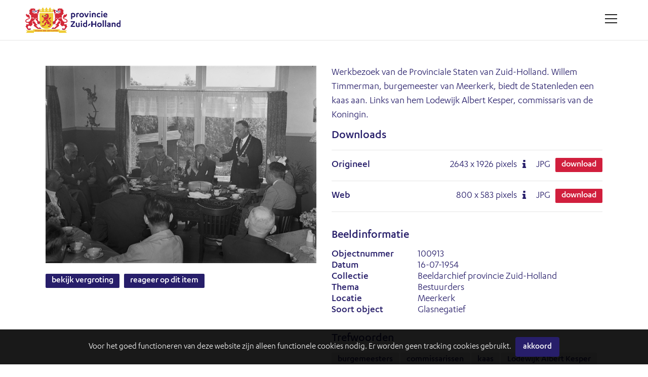

--- FILE ---
content_type: text/html; charset=utf-8
request_url: https://beeldarchief.zuid-holland.nl/search.pp?pictureid=3333&title=werkbezoek-van-de-provinciale-staten-van-zuid-holland-willem-timmerman-burgemeester-van-meerkerk-biedt-de-statenleden-een-kaas-aan-links-van-hem-lodewijk-albert-kesper-commissaris-van-de-koningin
body_size: 24271
content:
<!DOCTYPE html>
	<html lang="nl" xml:lang="nl">
	
	<head>
		
<meta charset="utf-8">
<meta name="Author" content="iMedia B.V. The Hague" />


<meta name="title" content="Werkbezoek van de Provinciale Staten van Zuid-Holland. Willem Timmerman, burgemeester van Meerkerk, biedt de Statenleden een kaas aan. Links van hem Lodewijk Albert Kesper, commissaris van de Koningin." />
<meta name="description" content="" />

<meta name="Keywords" content="foto, film, provincie Zuid-Holland, historische films, historische foto's, beeldbank" />
<meta name="viewport" content="initial-scale = 1.0,maximum-scale = 1.0" />
<meta http-equiv="X-UA-Compatible" content="IE=edge" />
<meta name="google-site-verification" content="MQZ4V4KLDwQrWETVVP_It-apCHoC7rfkteUn5-arto0" />


<meta property="og:title" content="Werkbezoek van de Provinciale Staten van Zuid-Holland. Willem Timmerman, burgemeester van Meerkerk, biedt de Statenleden een kaas aan. Links van hem Lodewijk Albert Kesper, commissaris van de Koningin."  />
<meta property="og:description" content=""  />
<meta property="og:image" content="https://beeldarchief.zuid-holland.nl/downloadpicturepreview.pp?pictureid=3333"  />
<meta property="og:url" content="https://beeldarchief.zuid-holland.nl/search.pp?pictureid=3333&title=werkbezoek-van-de-provinciale-staten-van-zuid-holland-willem-timmerman-burgemeester-van-meerkerk-biedt-de-statenleden-een-kaas-aan-links-van-hem-lodewijk-albert-kesper-commissaris-van-de-koningin" />
<meta property="og:site_name" content="Historische beeldbank provincie Zuid-Holland" />
<link rel="canonical" href="https://beeldarchief.zuid-holland.nl/search.pp?pictureid=3333&title=werkbezoek-van-de-provinciale-staten-van-zuid-holland-willem-timmerman-burgemeester-van-meerkerk-biedt-de-statenleden-een-kaas-aan-links-van-hem-lodewijk-albert-kesper-commissaris-van-de-koningin" />


		<style type="text/css">
@font-face {
    font-family: 'Karbon';
    src: url('../font/Karbon-Medium.woff2') format('woff2'),
        url('../font/Karbon-Medium.woff') format('woff');
    font-weight: 500;
    font-style: normal;
    font-display: swap;
}

@font-face {
    font-family: 'Karbon';
    src: url('../font/Karbon-Regular.woff2') format('woff2'),
        url('../font/Karbon-Regular.woff') format('woff');
    font-weight: normal;
    font-style: normal;
    font-display: swap;
}
</style>

<link rel="apple-touch-icon" sizes="180x180" href="/img/favicon/apple-touch-icon.png">
<link rel="icon" type="image/png" sizes="32x32" href="/img/favicon/favicon-32x32.png">
<link rel="icon" type="image/png" sizes="16x16" href="/img/favicon/favicon-16x16.png">
<link rel="manifest" href="/img/favicon/site.webmanifest">
<link rel="mask-icon" href="/img/favicon/safari-pinned-tab.svg" color="#5bbad5">
<link rel="shortcut icon" href="/img/favicon/favicon.ico">
<meta name="msapplication-TileColor" content="#F7F7F7">
<meta name="msapplication-config" content="/img/favicon/browserconfig.xml">
<meta name="theme-color" content="#ffffff">

<link type="text/css" href="/css/reset.min.css?v=3.0.9515.27617.0" rel="stylesheet" media="screen"/>
<link type="text/css" href="/css/default-imedia.min.css?v=3.0.9515.27617.0" rel="stylesheet" media="screen"/>
<link type="text/css" href="/css/default-picturepack.min.css?v=3.3.0.9515.27617.0" rel="stylesheet" media="screen"/>


<link type="text/css" href="/css/fontello/fontello.min.css?v=3.0.9515.27617.0" rel="stylesheet" media="screen"/>
<link type="text/css" href="/css/external/justifiedGallery.min.css?v=3.0.9515.27617.0" rel="stylesheet" media="screen"/>
<link type="text/css" href="/css/external/jquery.datetimepicker.min.css?v=3.0.9515.27617.0" rel="stylesheet" media="screen"/>
<link type="text/css" href="/css/external/slick-custom.min.css?v=3.0.9515.27617.0" rel="stylesheet" media="screen"/>





<link rel="stylesheet" href="https://unpkg.com/leaflet@1.3.4/dist/leaflet.css" integrity="sha512-puBpdR0798OZvTTbP4A8Ix/l+A4dHDD0DGqYW6RQ+9jxkRFclaxxQb/SJAWZfWAkuyeQUytO7+7N4QKrDh+drA==" crossorigin=""/>


<link type="text/css" href="/css/custom.min.css?v=3.3.0.9515.27617.0" rel="stylesheet" media="screen"/>





<style type="text/css">
	:root																														{ 
		--color-main: #271E6A;
		--color-mainopacity: #271E6AF2;
	}
</style>

<script type="text/javascript" src="/js/external/jquery-3.5.1.min.js?v=3.0.9515.27617.0"></script>
<script type="text/javascript" src="/js/external/jquery.autocomplete.min.js?v=3.0.9515.27617.0"></script>
<script type="text/javascript" src="/js/external/dropit-2.0.min.js?v=3.0.9515.27617.0"></script>
<script type="text/javascript" src="/js/external/jquery.waitforimages.min.js?v=3.0.9515.27617.0"></script>
<script type="text/javascript" src="/js/external/jquery.validate.min.js?v=3.0.9515.27617.0"></script>
<script type="text/javascript" src="/js/external/jquery.justifiedGallery.min.js?v=3.0.9515.27617.0"></script>
<script type="text/javascript" src="/js/external/moment.min.js?v=3.0.9515.27617.0"></script>
<script type="text/javascript" src="/js/external/jquery.datetimepicker.min.js?v=3.0.9515.27617.0"></script>
<script type="text/javascript" src="/js/external/slick-custom.min.js?v=3.0.9515.27617.0"></script>


<script src="https://unpkg.com/leaflet@1.3.4/dist/leaflet.js" integrity="sha512-nMMmRyTVoLYqjP9hrbed9S+FzjZHW5gY1TWCHA5ckwXZBadntCNs8kEqAWdrb9O7rxbCaA4lKTIWjDXZxflOcA==" crossorigin=""></script>


<script type="text/javascript" src="/js/iMedia/imedia.min.js?v=3.0.9515.27617.0"></script>
<script type="text/javascript" src="/js/iMedia/imedia.genericpopup.min.js?v=3.0.9515.27617.0"></script>


<script type="text/javascript" src="/js/accounts.min.js?v=3.0.9515.27617.0"></script>
<script type="text/javascript" src="/js/selection.min.js?v=3.0.9515.27617.0"></script>
<script type="text/javascript" src="/js/init-thumbnails.min.js?v=3.0.9515.27617.0"></script>
<script type="text/javascript" src="/js/init-form.min.js?v=3.0.9515.27617.0"></script>
<script type="text/javascript" src="/js/init-search.min.js?v=3.0.9515.27617.0"></script>
<script type="text/javascript" src="/js/init-specificpopup.min.js?v=3.0.9515.27617.0"></script>
<script type="text/javascript" src="/js/init.min.js?v=3.0.9515.27617.0"></script>
<script type="text/javascript" src="/js/init-custom.min.js?v=3.0.9515.27617.0"></script>












	<script type="text/javascript" src="/js/module/init-discussion.min.js?v=3.0.9515.27617.0"></script>














<script async src="https://www.googletagmanager.com/gtag/js?id=G-S2128EQWP8"></script>
<script>
	window.dataLayer = window.dataLayer || [];
	function gtag() { dataLayer.push(arguments); }
	gtag('js', new Date());
	gtag('config', 'G-S2128EQWP8');
</script>

<style type="text/css">
	
		
			.ctr-superbackground																		{ background-image: url('downloadpicturepreview.pp?pictureid=682&isbg=1'); }	
			@media only screen and (min-width:768px) {
				.ctr-superbackground																	{ background-image: url('downloadpicturepreview.pp?pictureid=682&isbg=1&scale=1'); }
			}
		
	
	
</style>


<title>
	
	
	
	Werkbezoek van de Provinciale Staten van Zuid-Holland. Willem Timmerman, burgemeester van Meerkerk, biedt de Statenleden een kaas aan. Links van hem Lodewijk Albert Kesper, commissaris van de Koningin.

	
	
</title>


		<script src="/js/external/openseadragon.js"></script>
		<script src="/js/external/init-openseadragon.js"></script>
		
	</head>

	<body >
		
		<div id="page-wrapper">
			
			<header>
	
	<span class="f-mobiledevice mobile"></span> 

	<span id="f-genericdata"
	data-backgroundid="682"
	data-selectionid="0"
	
	data-loggedinclient="0"
	data-useselectionlb="0"
	data-usebasket="0"
	data-usagefordownload="1"
></span>
	
	<section class="size5">
		<div class="content ctr-flexalways">
			
			<div class="ctr-logo flex">
				<a href="home.pp?flush=1" title="Naar de homepage" class="ctr-flexalways flexvcenter">
					<img src="img/logo/logo.svg" alt="Historische beeldbank provincie Zuid-Holland">
				</a>
			</div>

			<div class="flex flexauto"></div>

			<div class="flex links">
				

				
				
				
					
				
				

				
				

				
				
			</div>

			
			
				<div class="ctr-counters flex  ctr-flex">
				
					
					

					
					
				</div>
			
			<div>
				<a href="#" class="button menu f-togglegenericpopup" data-target="#ctr-mainmenu"><div><span></span><span></span><span></span><span style="display:none;">.</span></div></a>
			</div>
		</div>
	</section>
</header>

			<main>
				<div class="ctr-veilloading f-veilloading displaynone">
	<div class="content">
		<div class="loading centered ctr-flexalways flexmiddle"><div><div></div><div></div></div></div>
		<div class="text">Laden. Een ogenblik geduld.</div>
	</div>
</div>

				
				
				
					

					
						<div>
							

	<section id="panel-3333" class="ctr-preview " data-pictureid="3333">
		<div class="content">
			
			

			

			<div class="ctr-grid grid-twoitems grid-gap4">
				<div>
					<div class="group">

						<div class="image group">
							
							
								<div>									
									<img src="https://beeldarchief.zuid-holland.nl/downloadpicturepreview.pp?picture=6144516d456b66566d6b5849426a46492b30627162773d3d" alt="Werkbezoek van de Provinciale Staten van Zuid-Holland. Willem Timmerman, burgemeester van Meerkerk, biedt de Statenleden een kaas aan. Links van hem Lodewijk Albert Kesper, commissaris van de Koningin." title="Werkbezoek van de Provinciale Staten van Zuid-Holland. Willem Timmerman, burgemeester van Meerkerk, biedt de Statenleden een kaas aan. Links van hem Lodewijk Albert Kesper, commissaris van de Koningin." class="preview-image" />
								</div>
							
							

							
							

							
							

							
							

							
							
							
							
							
						</div>

						
						<div>
							<div>
								
								<a href="#" class="f-togglegenericpopup button size2 maincolor" data-pictureid="3333" data-target="#ctr-zoom" title="Bekijk hier een vergroting van dit item">Bekijk vergroting</a>
								
								
								<a href="#" title="Reageer op dit item" class="f-togglegenericpopup button size2 maincolor" data-pictureid="3333" data-target="#ctr-discussion">Reageer op dit item</a>
							</div>
							
						</div>

						
						
							
								
								
									
										
											
										
									
								
							
						
						
					</div>
				</div>

				<div class="pictureinfo">

					
					<div class="metadata">
						<div class="group">
							
							<h1 class="text-normal">Werkbezoek van de Provinciale Staten van Zuid-Holland. Willem Timmerman, burgemeester van Meerkerk, biedt de Statenleden een kaas aan. Links van hem Lodewijk Albert Kesper, commissaris van de Koningin.</h1>
							

							

							
							
							<section id="ctr-resolutions" class="textsmall">
								<div class="group">
									<h3>Downloads</h3>
									<form class="f-addtocart" name="products" method="post" data-message="Dit item is toegevoegd aan je winkelwagen" id="form-addtocart" data-id="3333">
										
										<input type="hidden" name="pictureid" value="3333">

										
											<div class="resolution ctr-flexalways" data-pictureid="3333">
												
												<div class="name flex flexauto ctr-flex flexvcenter">
													<label class="selector flex ctr-flexalways flexvcenter" for="label9994">
														
														Origineel
													</label>
												</div>
												
												<div class="pixels flex ctr-flex flexvcenter">
													
														<span>2643 <span class="size2font">x</span> 1926 pixels</span>
													

													
														
															<span class="icon-info dpi" title="300DPI: 22.38cm x 16.31cm"></span>
														
													
												</div>
												
												<div class="content flex ctr-flex flexvcenter">
													<span>JPG</span>
												</div>

												

											
												
													
														<div class="flex ctr-flex flexvcenter">
															
																<a class="selector button size2 red f-openpopupdownload" href="#" data-target="#ctr-popupdownload" data-parameters="pictureid=3333" data-pictureresolutionformatid="9994" title="Download dit item">Download</a>
															
															
														</div>
													
												
											</div>
											
										
											<div class="resolution ctr-flexalways" data-pictureid="3333">
												
												<div class="name flex flexauto ctr-flex flexvcenter">
													<label class="selector flex ctr-flexalways flexvcenter" for="label9995">
														
														Web
													</label>
												</div>
												
												<div class="pixels flex ctr-flex flexvcenter">
													
														<span>800 <span class="size2font">x</span> 583 pixels</span>
													

													
														
															<span class="icon-info dpi" title="300DPI: 6.77cm x 4.94cm"></span>
														
													
												</div>
												
												<div class="content flex ctr-flex flexvcenter">
													<span>JPG</span>
												</div>

												

											
												
													
														<div class="flex ctr-flex flexvcenter">
															
																<a class="selector button size2 red f-openpopupdownload" href="#" data-target="#ctr-popupdownload" data-parameters="pictureid=3333" data-pictureresolutionformatid="9995" title="Download dit item">Download</a>
															
															
														</div>
													
												
											</div>
											
										
										<br/>
										
									</form>
									
								</div>
							</section>
						
						
							<h3>Beeldinformatie</h3>
							<div class="ctr-flex">
								<div class="flex one">Objectnummer</div>
								<div class="flex two">100913</div>
							</div>

							
							
								
									<div class="ctr-flex">
										<div class="flex one">Datum</div>
										<div class="flex two">16-07-1954</div>
									</div>
								
							

							
							
							
								<div class="ctr-flex">
									<div class="flex one">Collectie</div>
									<div class="flex two">Beeldarchief provincie Zuid-Holland</div>
								</div>
							
							
							
								<div class="ctr-flex" id="field-9">
									<div class="flex one">Thema</div>
									<div class="flex two">Bestuurders</div>
								</div>
							
								<div class="ctr-flex" id="field-5">
									<div class="flex one">Locatie</div>
									<div class="flex two">Meerkerk</div>
								</div>
							
								<div class="ctr-flex" id="field-4">
									<div class="flex one">Soort object</div>
									<div class="flex two">Glasnegatief</div>
								</div>
							
							
							
							
						</div>

						
						

					</div>
					

					<br/>

					
						
							<div class="group">
								<h3>Trefwoorden</h3>
								<div id="ctr-keywords" class="clear">
									
										<a href='search.pp?multikeyword="burgemeesters"' class="button size2 lightgrey">burgemeesters</a>
									
										<a href='search.pp?multikeyword="commissarissen"' class="button size2 lightgrey">commissarissen</a>
									
										<a href='search.pp?multikeyword="kaas"' class="button size2 lightgrey">kaas</a>
									
										<a href='search.pp?multikeyword="Lodewijk Albert Kesper"' class="button size2 lightgrey">Lodewijk Albert Kesper</a>
									
										<a href='search.pp?multikeyword="Provinciale Staten"' class="button size2 lightgrey">Provinciale Staten</a>
									
										<a href='search.pp?multikeyword="restaurants"' class="button size2 lightgrey">restaurants</a>
									
										<a href='search.pp?multikeyword="Statenleden"' class="button size2 lightgrey">Statenleden</a>
									
										<a href='search.pp?multikeyword="werkbezoeken"' class="button size2 lightgrey">werkbezoeken</a>
									
										<a href='search.pp?multikeyword="Willem Timmerman"' class="button size2 lightgrey">Willem Timmerman</a>
									
								</div>
							</div>
						
					
					
					
				</div>
			</div>
			
			
			

		</div>
	




						</div>
					
					
				
				
			</main>

			<footer>
	<section>
		<div class="content ctr-grid">

			<div>
				<h4>Over ons</h4>
				
					
						
							<li><a href="/misc.pp?code=over-de-beeldbank">Over de beeldbank</a></li>
						
						
					
						
							<li><a href="/misc.pp?code=353">Zoektips</a></li>
						
						
					
						
							<li><a href="/misc.pp?code=rechten">Rechten</a></li>
						
						
					
						
							<li><a href="/misc.pp?code=privacyverklaring">Privacyverklaring</a></li>
						
						
					
						
							<li><a href="/misc.pp?code=toegankelijkheidsverklaring">Toegankelijkheidsverklaring</a></li>
						
						
					
						
							<li><a href="/misc.pp?code=contact">Contact</a></li>
						
						
					
				
			</div>

			

			<div>
				<h4>Provincie Zuid-Holland</h4>
				<div>
					Zuid-Hollandplein 1<br/>
					2596 AW Den Haag<br/>
					Nederland<br/>
					<br/>
					
					<span class="icon-mail-alt"></span> <a href="mailto:zuidholland@pzh.nl">zuidholland@pzh.nl</a><br/>
					<span class=""></span> <a href="https://www.zuid-holland.nl/" target="_blank">www.zuid-holland.nl</a><br/><br/>
					
					
					
					<div class="social">
						
						
						
						
						
						
						
					</div>
				</div>
			</div>
		</div>
		
	</section>

	<div class="line"></div>


			<div class="copyright text-center">
				Copyright Historische beeldbank provincie Zuid-Holland 2026 | powered by <strong><a href="http://www.picturepack.com" target="_blank">Picture Pack</a></strong>
			</div>
		
</footer>

<div class="f-shortfeedback" id="ctr-shortfeedback"><div class="f-shortfeedbackmessage message"></div></div>

	<section class="size3" id="ctr-cookies">
		<div class="content padding-size0">
			<div class="ctr-inlineflex flexmiddle marginright-size2">Voor het goed functioneren van deze website zijn alleen functionele cookies nodig. Er worden geen tracking cookies gebruikt. </div>
			<div class="ctr-inlineflex flexmiddle inline">
				<a href="#0" class="button size3 maincolor margin-size0 f-setcookiepreferences" data-preference="1">Akkoord</a>
			</div>
		</div>
	</div>

<div class="ctr-veil f-veil"></div>

<div id="ctr-mainmenu" class="ctr-panel right size1" data-animationtype="addclass" data-classname="open" data-veilclass="mainmenu" data-beforeshow="loadPopupContent" data-template="common/panel-mainmenu"></div>	
<div id="ctr-previewpanel" class="ctr-panel right size4" data-animationtype="addclass" data-classname="open" data-veilclass="previewpanel" data-beforeshow="beforeShowPreview" data-afterhide="afterHidePreview"></div>



<div id="ctr-editaccount" class="ctr-panel right size2" data-animationtype="addclass" data-classname="open" data-veilclass="editaccount" data-beforeshow="loadPopupContent" data-template="account/panel-editaccount"></div>
<div id="ctr-editpassword" class="ctr-panel right size1" data-animationtype="addclass" data-classname="open" data-veilclass="editpassword" data-beforeshow="loadPopupContent" data-template="account/panel-editpassword"></div>

<div id="ctr-zoom" class="ctr-panel right size3" data-animationtype="addclass" data-classname="open" data-veilclass="zoom" data-beforeshow="loadPopupContent" data-aftershow="startZoom" data-template="zoom/panel-zoom"></div>



	<div id="ctr-discussion" class="ctr-panel right size3" data-animationtype="addclass" data-classname="open" data-veilclass="discussion" data-beforeshow="loadPopupContent" data-template="Module/discussion/panel-discussion"></div>

<div class="f-genericpopup ctr-popup size2 displaynone fixed" id="ctr-popuplogin" data-beforeshow="loadPopupContent" data-template="account/popup-login"></div>
<div class="f-genericpopup ctr-popup size2 displaynone fixed" id="ctr-popuploginmodal" data-beforeshow="loadPopupContent" data-template="account/popup-login" ></div>




<div class="f-genericpopup ctr-popup size2 displaynone fixed" id="ctr-popupselection-clear" data-beforeshow="loadPopupContent" data-template="selectionlb/popup-selectionclear"></div>


<div class="f-genericpopup ctr-popup size2 displaynone fixed" id="ctr-popupsearch-save" ></div>


<div class="f-genericpopup ctr-popup size2 displaynone fixed" id="ctr-popupdeleteaccount" data-beforeshow="loadPopupContent" data-template="account/popup-deleteaccount"></div>




<div class="f-genericpopup ctr-popup size3 displaynone fixed" id="ctr-zoom" data-beforeshow="loadPopupContent" data-aftershow="startZoom" data-template="zoom/popup-zoom"></div>



<div class="f-genericpopup ctr-popup size2 displaynone" id="ctr-popupdownload">
	<div class="ctr-grid">
		<div class="header">
			<a href="#0" class="f-closepopupdownload button close" data-target="#ctr-popupdownload"></a>
			<h2>Gebruik</h2>
		</div>
		<div id="download-popupform" class="content">
			<form id="usageform" data-params="">
				<div class="f-form">
					<div class="error">
						<p class="displaynone" id="download-popupform-feedback">Je hebt nog geen gebruik ingevuld.</p>
						<p class="displaynone" id="download-popupform-error">Downloaden is momenteel niet mogelijk, meest waarschijnlijk omdat je niet meer ingelogd bent. Controleer of je nog ingelogd bent en probeer het nogmaals.</p>
					</div>
					
					<input type="hidden" id="usageform-prfid" name="prfid">
					<input type="hidden" id="usageform-usage" name="usage" value=" ">
					
					<p>Dit bestand is gratis te downloaden. Bij gebruik van het bestand dient u de volgende informatie te vermelden:</p> 
					<p><i>Beeldarchief provincie Zuid-Holland, het objectnummer en indien vermeld de naam van de maker.</i></p>
					<p>Meer informatie over de rechten vindt u <a href="/misc.pp?code=rechten" target="_blank">hier</a>.</p>
					<label class="custominput size1 checkbox ">
						<input type="checkbox" class="f-checkboxaction f-unckeck" data-action="toggle" data-target="#submit-button">Ik ben akkoord
						<i></i>
					</label>
					
					<br/><br/>
					<input type="submit" class="button size5 maincolor f-submitusage f-disable" disabled="disabled" id="submit-button" value="Verstuur">
				</div>
			</form>

			<div id="form-usage-downloadbutton" class="displaynone f-succes">
				<p>Druk op onderstaande knop om het bestand te downloaden.</p>
				<a href="#" id="form-usage-downloadlink" class="button size5 maincolor f-closepopupdownload" data-target="#ctr-popupdownload">Download</a>
			</div>
		</div>
	</div>
</div>


<div class="f-genericpopup ctr-popup size2 displaynone fixed" id="ctr-zipdelivery">
	<div class="ctr-grid">
		<div class="header">
			<a href="#0" class="f-closepopupdownload button close" data-target="#ctr-zipdelivery"></a>
			<h2>Download Zip-bestand</h2>
		</div>

		<div class="content">
			<div class="textcontent">
				<div id="download-popupform">
					<div id="zipdelivery_waiting" class="displaynone">
						<div class="loading centered ctr-flexalways flexmiddle"><div><div></div><div></div></div></div>
						<p>Een ogenblik geduld alsjeblieft, je zipbestand wordt nu aangemaakt.</p>
						<br/>
					</div>
					<div id="zipdelivery_succes" class="displaynone">
						<p>Je beelden worden klaargezet. Je ontvangt een e-mail met een link waarmee je het zip-bestand kunt downloaden. Dit proces kan een paar minuten in beslag nemen.</p>
					</div>
					<div id="zipdelivery_error" class="displaynone">
						<p>Er is een fout opgetreden. Je zip-bestand kon niet worden gegenereerd.</p>
					</div>
					<div class="submitbutton">
						<a href="#" class="button size5 maincolor f-closepopupdownload" data-target="#ctr-zipdelivery">Sluiten</a>
					</div>
				</div>

			</div>
		</div>
	</div>
</div>

		</div>
	
	</body>
</html>

--- FILE ---
content_type: application/javascript
request_url: https://beeldarchief.zuid-holland.nl/js/external/moment.min.js?v=3.0.9515.27617.0
body_size: 33487
content:
//! moment.js
//! version : 2.8.4
//! authors : Tim Wood, Iskren Chernev, Moment.js contributors
//! license : MIT
//! momentjs.com
(function(n){function it(n,t,i){switch(arguments.length){case 2:return n!=null?n:t;case 3:return n!=null?n:t!=null?t:i;default:throw new Error("Implement me");}}function g(n,t){return kr.call(n,t)}function at(){return{empty:!1,unusedTokens:[],unusedInput:[],overflow:-2,charsLeftOver:0,nullInput:!1,invalidMonth:null,invalidFormat:!1,userInvalidated:!1,iso:!1}}function ai(n){t.suppressDeprecationWarnings===!1&&typeof console!="undefined"&&console.warn&&console.warn("Deprecation warning: "+n)}function s(n,t){var i=!0;return nt(function(){return i&&(ai(n),i=!1),t.apply(this,arguments)},t)}function wu(n,t){ci[n]||(ai(t),ci[n]=!0)}function vi(n,t){return function(i){return r(n.call(this,i),t)}}function bu(n,t){return function(i){return this.localeData().ordinal(n.call(this,i),t)}}function yi(){}function et(n,t){t!==!1&&ur(n);pi(this,n);this._d=new Date(+n._d)}function vt(n){var i=nr(n),r=i.year||0,u=i.quarter||0,f=i.month||0,e=i.week||0,o=i.day||0,s=i.hour||0,h=i.minute||0,c=i.second||0,l=i.millisecond||0;this._milliseconds=+l+c*1e3+h*6e4+s*36e5;this._days=+o+e*7;this._months=+f+u*3+r*12;this._data={};this._locale=t.localeData();this._bubble()}function nt(n,t){for(var i in t)g(t,i)&&(n[i]=t[i]);return g(t,"toString")&&(n.toString=t.toString),g(t,"valueOf")&&(n.valueOf=t.valueOf),n}function pi(n,t){var u,i,r;if(typeof t._isAMomentObject!="undefined"&&(n._isAMomentObject=t._isAMomentObject),typeof t._i!="undefined"&&(n._i=t._i),typeof t._f!="undefined"&&(n._f=t._f),typeof t._l!="undefined"&&(n._l=t._l),typeof t._strict!="undefined"&&(n._strict=t._strict),typeof t._tzm!="undefined"&&(n._tzm=t._tzm),typeof t._isUTC!="undefined"&&(n._isUTC=t._isUTC),typeof t._offset!="undefined"&&(n._offset=t._offset),typeof t._pf!="undefined"&&(n._pf=t._pf),typeof t._locale!="undefined"&&(n._locale=t._locale),ut.length>0)for(u in ut)i=ut[u],r=t[i],typeof r!="undefined"&&(n[i]=r);return n}function h(n){return n<0?Math.ceil(n):Math.floor(n)}function r(n,t,i){for(var r=""+Math.abs(n),u=n>=0;r.length<t;)r="0"+r;return(u?i?"+":"":"-")+r}function wi(n,t){var i={milliseconds:0,months:0};return i.months=t.month()-n.month()+(t.year()-n.year())*12,n.clone().add(i.months,"M").isAfter(t)&&--i.months,i.milliseconds=+t-+n.clone().add(i.months,"M"),i}function ku(n,t){var i;return t=pt(t,n),n.isBefore(t)?i=wi(n,t):(i=wi(t,n),i.milliseconds=-i.milliseconds,i.months=-i.months),i}function bi(n,i){return function(r,u){var f,e;return u===null||isNaN(+u)||(wu(i,"moment()."+i+"(period, number) is deprecated. Please use moment()."+i+"(number, period)."),e=r,r=u,u=e),r=typeof r=="string"?+r:r,f=t.duration(r,u),ki(this,f,n),this}}function ki(n,i,r,u){var o=i._milliseconds,f=i._days,e=i._months;u=u==null?!0:u;o&&n._d.setTime(+n._d+o*r);f&&yr(n,"Date",gt(n,"Date")+f*r);e&&vr(n,gt(n,"Month")+e*r);u&&t.updateOffset(n,f||e)}function ot(n){return Object.prototype.toString.call(n)==="[object Array]"}function di(n){return Object.prototype.toString.call(n)==="[object Date]"||n instanceof Date}function gi(n,t,r){for(var e=Math.min(n.length,t.length),o=Math.abs(n.length-t.length),f=0,u=0;u<e;u++)(r&&n[u]!==t[u]||!r&&i(n[u])!==i(t[u]))&&f++;return f+o}function e(n){if(n){var t=n.toLowerCase().replace(/(.)s$/,"$1");n=yu[n]||pu[t]||t}return n}function nr(n){var r={},t;for(var i in n)g(n,i)&&(t=e(i),t&&(r[t]=n[i]));return r}function du(i){var r,u;if(i.indexOf("week")===0)r=7,u="day";else if(i.indexOf("month")===0)r=12,u="month";else return;t[i]=function(f,e){var o,s,c=t._locale[i],h=[];if(typeof f=="number"&&(e=f,f=n),s=function(n){var i=t().utc().set(u,n);return c.call(t._locale,i,f||"")},e!=null)return s(e);for(o=0;o<r;o++)h.push(s(o));return h}}function i(n){var t=+n,i=0;return t!==0&&isFinite(t)&&(i=t>=0?Math.floor(t):Math.ceil(t)),i}function yt(n,t){return new Date(Date.UTC(n,t+1,0)).getUTCDate()}function tr(n,i,r){return tt(t([n,11,31+i-r]),i,r).week}function ir(n){return rr(n)?366:365}function rr(n){return n%4==0&&n%100!=0||n%400==0}function ur(n){var t;n._a&&n._pf.overflow===-2&&(t=n._a[l]<0||n._a[l]>11?l:n._a[o]<1||n._a[o]>yt(n._a[c],n._a[l])?o:n._a[f]<0||n._a[f]>24||n._a[f]===24&&(n._a[w]!==0||n._a[b]!==0||n._a[k]!==0)?f:n._a[w]<0||n._a[w]>59?w:n._a[b]<0||n._a[b]>59?b:n._a[k]<0||n._a[k]>999?k:-1,n._pf._overflowDayOfYear&&(t<c||t>o)&&(t=o),n._pf.overflow=t)}function fr(t){return t._isValid==null&&(t._isValid=!isNaN(t._d.getTime())&&t._pf.overflow<0&&!t._pf.empty&&!t._pf.invalidMonth&&!t._pf.nullInput&&!t._pf.invalidFormat&&!t._pf.userInvalidated,t._strict&&(t._isValid=t._isValid&&t._pf.charsLeftOver===0&&t._pf.unusedTokens.length===0&&t._pf.bigHour===n)),t._isValid}function er(n){return n?n.toLowerCase().replace("_","-"):n}function gu(n){for(var r=0,i,t,f,u;r<n.length;){for(u=er(n[r]).split("-"),i=u.length,t=er(n[r+1]),t=t?t.split("-"):null;i>0;){if(f=or(u.slice(0,i).join("-")),f)return f;if(t&&t.length>=i&&gi(u,t,!0)>=i-1)break;i--}r++}return null}function or(n){var i=null;if(!d[n]&&ti)try{i=t.locale();require("./locale/"+n);t.locale(i)}catch(r){}return d[n]}function pt(n,i){var r,u;return i._isUTC?(r=i.clone(),u=(t.isMoment(n)||di(n)?+n:+t(n))-+r,r._d.setTime(+r._d+u),t.updateOffset(r,!1),r):t(n).local()}function nf(n){return n.match(/\[[\s\S]/)?n.replace(/^\[|\]$/g,""):n.replace(/\\/g,"")}function tf(n){for(var i=n.match(ii),t=0,r=i.length;t<r;t++)i[t]=a[i[t]]?a[i[t]]:nf(i[t]);return function(u){var f="";for(t=0;t<r;t++)f+=i[t]instanceof Function?i[t].call(u,n):i[t];return f}}function wt(n,t){return n.isValid()?(t=sr(t,n.localeData()),lt[t]||(lt[t]=tf(t)),lt[t](n)):n.localeData().invalidDate()}function sr(n,t){function r(n){return t.longDateFormat(n)||n}var i=5;for(ft.lastIndex=0;i>=0&&ft.test(n);)n=n.replace(ft,r),ft.lastIndex=0,i-=1;return n}function rf(n,t){var i=t._strict;switch(n){case"Q":return ui;case"DDDD":return ei;case"YYYY":case"GGGG":case"gggg":return i?hu:iu;case"Y":case"G":case"g":return lu;case"YYYYYY":case"YYYYY":case"GGGGG":case"ggggg":return i?cu:ru;case"S":if(i)return ui;case"SS":if(i)return fi;case"SSS":if(i)return ei;case"DDD":return tu;case"MMM":case"MMMM":case"dd":case"ddd":case"dddd":return fu;case"a":case"A":return t._locale._meridiemParse;case"x":return ou;case"X":return su;case"Z":case"ZZ":return st;case"T":return eu;case"SSSS":return uu;case"MM":case"DD":case"YY":case"GG":case"gg":case"HH":case"hh":case"mm":case"ss":case"ww":case"WW":return i?fi:ri;case"M":case"D":case"d":case"H":case"h":case"m":case"s":case"w":case"W":case"e":case"E":return ri;case"Do":return i?t._locale._ordinalParse:t._locale._ordinalParseLenient;default:return new RegExp(hf(sf(n.replace("\\","")),"i"))}}function hr(n){n=n||"";var r=n.match(st)||[],f=r[r.length-1]||[],t=(f+"").match(vu)||["-",0,0],u=+(t[1]*60)+i(t[2]);return t[0]==="+"?-u:u}function uf(n,r,u){var s,e=u._a;switch(n){case"Q":r!=null&&(e[l]=(i(r)-1)*3);break;case"M":case"MM":r!=null&&(e[l]=i(r)-1);break;case"MMM":case"MMMM":s=u._locale.monthsParse(r,n,u._strict);s!=null?e[l]=s:u._pf.invalidMonth=r;break;case"D":case"DD":r!=null&&(e[o]=i(r));break;case"Do":r!=null&&(e[o]=i(parseInt(r.match(/\d{1,2}/)[0],10)));break;case"DDD":case"DDDD":r!=null&&(u._dayOfYear=i(r));break;case"YY":e[c]=t.parseTwoDigitYear(r);break;case"YYYY":case"YYYYY":case"YYYYYY":e[c]=i(r);break;case"a":case"A":u._isPm=u._locale.isPM(r);break;case"h":case"hh":u._pf.bigHour=!0;case"H":case"HH":e[f]=i(r);break;case"m":case"mm":e[w]=i(r);break;case"s":case"ss":e[b]=i(r);break;case"S":case"SS":case"SSS":case"SSSS":e[k]=i(("0."+r)*1e3);break;case"x":u._d=new Date(i(r));break;case"X":u._d=new Date(parseFloat(r)*1e3);break;case"Z":case"ZZ":u._useUTC=!0;u._tzm=hr(r);break;case"dd":case"ddd":case"dddd":s=u._locale.weekdaysParse(r);s!=null?(u._w=u._w||{},u._w.d=s):u._pf.invalidWeekday=r;break;case"w":case"ww":case"W":case"WW":case"d":case"e":case"E":n=n.substr(0,1);case"gggg":case"GGGG":case"GGGGG":n=n.substr(0,2);r&&(u._w=u._w||{},u._w[n]=i(r));break;case"gg":case"GG":u._w=u._w||{};u._w[n]=t.parseTwoDigitYear(r)}}function ff(n){var i,o,f,u,r,e,s;i=n._w;i.GG!=null||i.W!=null||i.E!=null?(r=1,e=4,o=it(i.GG,n._a[c],tt(t(),1,4).year),f=it(i.W,1),u=it(i.E,1)):(r=n._locale._week.dow,e=n._locale._week.doy,o=it(i.gg,n._a[c],tt(t(),r,e).year),f=it(i.w,1),i.d!=null?(u=i.d,u<r&&++f):u=i.e!=null?i.e+r:r);s=kf(o,f,u,e,r);n._a[c]=s.year;n._dayOfYear=s.dayOfYear}function bt(n){var t,i,r=[],u,e;if(!n._d){for(u=of(n),n._w&&n._a[o]==null&&n._a[l]==null&&ff(n),n._dayOfYear&&(e=it(n._a[c],u[c]),n._dayOfYear>ir(e)&&(n._pf._overflowDayOfYear=!0),i=dt(e,0,n._dayOfYear),n._a[l]=i.getUTCMonth(),n._a[o]=i.getUTCDate()),t=0;t<3&&n._a[t]==null;++t)n._a[t]=r[t]=u[t];for(;t<7;t++)n._a[t]=r[t]=n._a[t]==null?t===2?1:0:n._a[t];n._a[f]===24&&n._a[w]===0&&n._a[b]===0&&n._a[k]===0&&(n._nextDay=!0,n._a[f]=0);n._d=(n._useUTC?dt:yf).apply(null,r);n._tzm!=null&&n._d.setUTCMinutes(n._d.getUTCMinutes()+n._tzm);n._nextDay&&(n._a[f]=24)}}function ef(n){var t;n._d||(t=nr(n._i),n._a=[t.year,t.month,t.day||t.date,t.hour,t.minute,t.second,t.millisecond],bt(n))}function of(n){var t=new Date;return n._useUTC?[t.getUTCFullYear(),t.getUTCMonth(),t.getUTCDate()]:[t.getFullYear(),t.getMonth(),t.getDate()]}function kt(i){if(i._f===t.ISO_8601){cr(i);return}i._a=[];i._pf.empty=!0;for(var r=""+i._i,u,e,h,l=r.length,c=0,s=sr(i._f,i._locale).match(ii)||[],o=0;o<s.length;o++)e=s[o],u=(r.match(rf(e,i))||[])[0],u&&(h=r.substr(0,r.indexOf(u)),h.length>0&&i._pf.unusedInput.push(h),r=r.slice(r.indexOf(u)+u.length),c+=u.length),a[e]?(u?i._pf.empty=!1:i._pf.unusedTokens.push(e),uf(e,u,i)):i._strict&&!u&&i._pf.unusedTokens.push(e);i._pf.charsLeftOver=l-c;r.length>0&&i._pf.unusedInput.push(r);i._pf.bigHour===!0&&i._a[f]<=12&&(i._pf.bigHour=n);i._isPm&&i._a[f]<12&&(i._a[f]+=12);i._isPm===!1&&i._a[f]===12&&(i._a[f]=0);bt(i);ur(i)}function sf(n){return n.replace(/\\(\[)|\\(\])|\[([^\]\[]*)\]|\\(.)/g,function(n,t,i,r,u){return t||i||r||u})}function hf(n){return n.replace(/[-\/\\^$*+?.()|[\]{}]/g,"\\$&")}function cf(n){var t,f,u,r,i;if(n._f.length===0){n._pf.invalidFormat=!0;n._d=new Date(NaN);return}for(r=0;r<n._f.length;r++)(i=0,t=pi({},n),n._useUTC!=null&&(t._useUTC=n._useUTC),t._pf=at(),t._f=n._f[r],kt(t),fr(t))&&(i+=t._pf.charsLeftOver,i+=t._pf.unusedTokens.length*10,t._pf.score=i,(u==null||i<u)&&(u=i,f=t));nt(n,f||t)}function cr(n){var t,i,r=n._i,u=au.exec(r);if(u){for(n._pf.iso=!0,t=0,i=ht.length;t<i;t++)if(ht[t][1].exec(r)){n._f=ht[t][0]+(u[6]||" ");break}for(t=0,i=ct.length;t<i;t++)if(ct[t][1].exec(r)){n._f+=ct[t][0];break}r.match(st)&&(n._f+="Z");kt(n)}else n._isValid=!1}function lf(n){cr(n);n._isValid===!1&&(delete n._isValid,t.createFromInputFallback(n))}function af(n,t){for(var r=[],i=0;i<n.length;++i)r.push(t(n[i],i));return r}function vf(i){var r=i._i,u;r===n?i._d=new Date:di(r)?i._d=new Date(+r):(u=dr.exec(r))!==null?i._d=new Date(+u[1]):typeof r=="string"?lf(i):ot(r)?(i._a=af(r.slice(0),function(n){return parseInt(n,10)}),bt(i)):typeof r=="object"?ef(i):typeof r=="number"?i._d=new Date(r):t.createFromInputFallback(i)}function yf(n,t,i,r,u,f,e){var o=new Date(n,t,i,r,u,f,e);return n<1970&&o.setFullYear(n),o}function dt(n){var t=new Date(Date.UTC.apply(null,arguments));return n<1970&&t.setUTCFullYear(n),t}function pf(n,t){if(typeof n=="string")if(isNaN(n)){if(n=t.weekdaysParse(n),typeof n!="number")return null}else n=parseInt(n,10);return n}function wf(n,t,i,r,u){return u.relativeTime(t||1,!!i,n,r)}function bf(n,i,r){var u=t.duration(n).abs(),c=p(u.as("s")),e=p(u.as("m")),o=p(u.as("h")),s=p(u.as("d")),h=p(u.as("M")),l=p(u.as("y")),f=c<y.s&&["s",c]||e===1&&["m"]||e<y.m&&["mm",e]||o===1&&["h"]||o<y.h&&["hh",o]||s===1&&["d"]||s<y.d&&["dd",s]||h===1&&["M"]||h<y.M&&["MM",h]||l===1&&["y"]||["yy",l];return f[2]=i,f[3]=+n>0,f[4]=r,wf.apply({},f)}function tt(n,i,r){var e=r-i,u=r-n.day(),f;return u>e&&(u-=7),u<e-7&&(u+=7),f=t(n).add(u,"d"),{week:Math.ceil(f.dayOfYear()/7),year:f.year()}}function kf(n,t,i,r,u){var f=dt(n,0,1).getUTCDay(),o,e;return f=f===0?7:f,i=i!=null?i:u,o=u-f+(f>r?7:0)-(f<u?7:0),e=7*(t-1)+(i-u)+o+1,{year:e>0?n:n-1,dayOfYear:e>0?e:ir(n-1)+e}}function lr(i){var r=i._i,f=i._f,u;return(i._locale=i._locale||t.localeData(i._l),r===null||f===n&&r==="")?t.invalid({nullInput:!0}):(typeof r=="string"&&(i._i=r=i._locale.preparse(r)),t.isMoment(r))?new et(r,!0):(f?ot(f)?cf(i):kt(i):vf(i),u=new et(i),u._nextDay&&(u.add(1,"d"),u._nextDay=n),u)}function ar(n,i){var u,r;if(i.length===1&&ot(i[0])&&(i=i[0]),!i.length)return t();for(u=i[0],r=1;r<i.length;++r)i[r][n](u)&&(u=i[r]);return u}function vr(n,t){var i;return typeof t=="string"&&(t=n.localeData().monthsParse(t),typeof t!="number")?n:(i=Math.min(n.date(),yt(n.year(),t)),n._d["set"+(n._isUTC?"UTC":"")+"Month"](t,i),n)}function gt(n,t){return n._d["get"+(n._isUTC?"UTC":"")+t]()}function yr(n,t,i){return t==="Month"?vr(n,i):n._d["set"+(n._isUTC?"UTC":"")+t](i)}function v(n,i){return function(r){return r!=null?(yr(this,n,r),t.updateOffset(this,i),this):gt(this,n)}}function pr(n){return n*400/146097}function wr(n){return n*146097/400}function df(n){t.duration.fn[n]=function(){return this._data[n]}}function br(n){typeof ender=="undefined"&&(ni=rt.moment,rt.moment=n?s("Accessing Moment through the global scope is deprecated, and will be removed in an upcoming release.",t):t)}for(var t,rt=typeof global!="undefined"?global:this,ni,p=Math.round,kr=Object.prototype.hasOwnProperty,u,c=0,l=1,o=2,f=3,w=4,b=5,k=6,d={},ut=[],ti=typeof module!="undefined"&&module&&module.exports,dr=/^\/?Date\((\-?\d+)/i,gr=/(\-)?(?:(\d*)\.)?(\d+)\:(\d+)(?:\:(\d+)\.?(\d{3})?)?/,nu=/^(-)?P(?:(?:([0-9,.]*)Y)?(?:([0-9,.]*)M)?(?:([0-9,.]*)D)?(?:T(?:([0-9,.]*)H)?(?:([0-9,.]*)M)?(?:([0-9,.]*)S)?)?|([0-9,.]*)W)$/,ii=/(\[[^\[]*\])|(\\)?(Mo|MM?M?M?|Do|DDDo|DD?D?D?|ddd?d?|do?|w[o|w]?|W[o|W]?|Q|YYYYYY|YYYYY|YYYY|YY|gg(ggg?)?|GG(GGG?)?|e|E|a|A|hh?|HH?|mm?|ss?|S{1,4}|x|X|zz?|ZZ?|.)/g,ft=/(\[[^\[]*\])|(\\)?(LTS|LT|LL?L?L?|l{1,4})/g,ri=/\d\d?/,tu=/\d{1,3}/,iu=/\d{1,4}/,ru=/[+\-]?\d{1,6}/,uu=/\d+/,fu=/[0-9]*['a-z\u00A0-\u05FF\u0700-\uD7FF\uF900-\uFDCF\uFDF0-\uFFEF]+|[\u0600-\u06FF\/]+(\s*?[\u0600-\u06FF]+){1,2}/i,st=/Z|[\+\-]\d\d:?\d\d/gi,eu=/T/i,ou=/[\+\-]?\d+/,su=/[\+\-]?\d+(\.\d{1,3})?/,ui=/\d/,fi=/\d\d/,ei=/\d{3}/,hu=/\d{4}/,cu=/[+-]?\d{6}/,lu=/[+-]?\d+/,au=/^\s*(?:[+-]\d{6}|\d{4})-(?:(\d\d-\d\d)|(W\d\d$)|(W\d\d-\d)|(\d\d\d))((T| )(\d\d(:\d\d(:\d\d(\.\d+)?)?)?)?([\+\-]\d\d(?::?\d\d)?|\s*Z)?)?$/,ht=[["YYYYYY-MM-DD",/[+-]\d{6}-\d{2}-\d{2}/],["YYYY-MM-DD",/\d{4}-\d{2}-\d{2}/],["GGGG-[W]WW-E",/\d{4}-W\d{2}-\d/],["GGGG-[W]WW",/\d{4}-W\d{2}/],["YYYY-DDD",/\d{4}-\d{3}/]],ct=[["HH:mm:ss.SSSS",/(T| )\d\d:\d\d:\d\d\.\d+/],["HH:mm:ss",/(T| )\d\d:\d\d:\d\d/],["HH:mm",/(T| )\d\d:\d\d/],["HH",/(T| )\d\d/]],vu=/([\+\-]|\d\d)/gi,gf="Date|Hours|Minutes|Seconds|Milliseconds".split("|"),oi={Milliseconds:1,Seconds:1e3,Minutes:6e4,Hours:36e5,Days:864e5,Months:2592e6,Years:31536e6},yu={ms:"millisecond",s:"second",m:"minute",h:"hour",d:"day",D:"date",w:"week",W:"isoWeek",M:"month",Q:"quarter",y:"year",DDD:"dayOfYear",e:"weekday",E:"isoWeekday",gg:"weekYear",GG:"isoWeekYear"},pu={dayofyear:"dayOfYear",isoweekday:"isoWeekday",isoweek:"isoWeek",weekyear:"weekYear",isoweekyear:"isoWeekYear"},lt={},y={s:45,m:45,h:22,d:26,M:11},si="DDD w W M D d".split(" "),hi="M D H h m s w W".split(" "),a={M:function(){return this.month()+1},MMM:function(n){return this.localeData().monthsShort(this,n)},MMMM:function(n){return this.localeData().months(this,n)},D:function(){return this.date()},DDD:function(){return this.dayOfYear()},d:function(){return this.day()},dd:function(n){return this.localeData().weekdaysMin(this,n)},ddd:function(n){return this.localeData().weekdaysShort(this,n)},dddd:function(n){return this.localeData().weekdays(this,n)},w:function(){return this.week()},W:function(){return this.isoWeek()},YY:function(){return r(this.year()%100,2)},YYYY:function(){return r(this.year(),4)},YYYYY:function(){return r(this.year(),5)},YYYYYY:function(){var n=this.year(),t=n>=0?"+":"-";return t+r(Math.abs(n),6)},gg:function(){return r(this.weekYear()%100,2)},gggg:function(){return r(this.weekYear(),4)},ggggg:function(){return r(this.weekYear(),5)},GG:function(){return r(this.isoWeekYear()%100,2)},GGGG:function(){return r(this.isoWeekYear(),4)},GGGGG:function(){return r(this.isoWeekYear(),5)},e:function(){return this.weekday()},E:function(){return this.isoWeekday()},a:function(){return this.localeData().meridiem(this.hours(),this.minutes(),!0)},A:function(){return this.localeData().meridiem(this.hours(),this.minutes(),!1)},H:function(){return this.hours()},h:function(){return this.hours()%12||12},m:function(){return this.minutes()},s:function(){return this.seconds()},S:function(){return i(this.milliseconds()/100)},SS:function(){return r(i(this.milliseconds()/10),2)},SSS:function(){return r(this.milliseconds(),3)},SSSS:function(){return r(this.milliseconds(),3)},Z:function(){var n=-this.zone(),t="+";return n<0&&(n=-n,t="-"),t+r(i(n/60),2)+":"+r(i(n)%60,2)},ZZ:function(){var n=-this.zone(),t="+";return n<0&&(n=-n,t="-"),t+r(i(n/60),2)+r(i(n)%60,2)},z:function(){return this.zoneAbbr()},zz:function(){return this.zoneName()},x:function(){return this.valueOf()},X:function(){return this.unix()},Q:function(){return this.quarter()}},ci={},li=["months","monthsShort","weekdays","weekdaysShort","weekdaysMin"];si.length;)u=si.pop(),a[u+"o"]=bu(a[u],u);while(hi.length)u=hi.pop(),a[u+u]=vi(a[u],2);for(a.DDDD=vi(a.DDD,3),nt(yi.prototype,{set:function(n){var t;for(var i in n)t=n[i],typeof t=="function"?this[i]=t:this["_"+i]=t;this._ordinalParseLenient=new RegExp(this._ordinalParse.source+"|"+/\d{1,2}/.source)},_months:"January_February_March_April_May_June_July_August_September_October_November_December".split("_"),months:function(n){return this._months[n.month()]},_monthsShort:"Jan_Feb_Mar_Apr_May_Jun_Jul_Aug_Sep_Oct_Nov_Dec".split("_"),monthsShort:function(n){return this._monthsShort[n.month()]},monthsParse:function(n,i,r){var u,f,e;for(this._monthsParse||(this._monthsParse=[],this._longMonthsParse=[],this._shortMonthsParse=[]),u=0;u<12;u++)if((f=t.utc([2e3,u]),r&&!this._longMonthsParse[u]&&(this._longMonthsParse[u]=new RegExp("^"+this.months(f,"").replace(".","")+"$","i"),this._shortMonthsParse[u]=new RegExp("^"+this.monthsShort(f,"").replace(".","")+"$","i")),r||this._monthsParse[u]||(e="^"+this.months(f,"")+"|^"+this.monthsShort(f,""),this._monthsParse[u]=new RegExp(e.replace(".",""),"i")),r&&i==="MMMM"&&this._longMonthsParse[u].test(n))||r&&i==="MMM"&&this._shortMonthsParse[u].test(n)||!r&&this._monthsParse[u].test(n))return u},_weekdays:"Sunday_Monday_Tuesday_Wednesday_Thursday_Friday_Saturday".split("_"),weekdays:function(n){return this._weekdays[n.day()]},_weekdaysShort:"Sun_Mon_Tue_Wed_Thu_Fri_Sat".split("_"),weekdaysShort:function(n){return this._weekdaysShort[n.day()]},_weekdaysMin:"Su_Mo_Tu_We_Th_Fr_Sa".split("_"),weekdaysMin:function(n){return this._weekdaysMin[n.day()]},weekdaysParse:function(n){var i,r,u;for(this._weekdaysParse||(this._weekdaysParse=[]),i=0;i<7;i++)if(this._weekdaysParse[i]||(r=t([2e3,1]).day(i),u="^"+this.weekdays(r,"")+"|^"+this.weekdaysShort(r,"")+"|^"+this.weekdaysMin(r,""),this._weekdaysParse[i]=new RegExp(u.replace(".",""),"i")),this._weekdaysParse[i].test(n))return i},_longDateFormat:{LTS:"h:mm:ss A",LT:"h:mm A",L:"MM/DD/YYYY",LL:"MMMM D, YYYY",LLL:"MMMM D, YYYY LT",LLLL:"dddd, MMMM D, YYYY LT"},longDateFormat:function(n){var t=this._longDateFormat[n];return!t&&this._longDateFormat[n.toUpperCase()]&&(t=this._longDateFormat[n.toUpperCase()].replace(/MMMM|MM|DD|dddd/g,function(n){return n.slice(1)}),this._longDateFormat[n]=t),t},isPM:function(n){return(n+"").toLowerCase().charAt(0)==="p"},_meridiemParse:/[ap]\.?m?\.?/i,meridiem:function(n,t,i){return n>11?i?"pm":"PM":i?"am":"AM"},_calendar:{sameDay:"[Today at] LT",nextDay:"[Tomorrow at] LT",nextWeek:"dddd [at] LT",lastDay:"[Yesterday at] LT",lastWeek:"[Last] dddd [at] LT",sameElse:"L"},calendar:function(n,t,i){var r=this._calendar[n];return typeof r=="function"?r.apply(t,[i]):r},_relativeTime:{future:"in %s",past:"%s ago",s:"a few seconds",m:"a minute",mm:"%d minutes",h:"an hour",hh:"%d hours",d:"a day",dd:"%d days",M:"a month",MM:"%d months",y:"a year",yy:"%d years"},relativeTime:function(n,t,i,r){var u=this._relativeTime[i];return typeof u=="function"?u(n,t,i,r):u.replace(/%d/i,n)},pastFuture:function(n,t){var i=this._relativeTime[n>0?"future":"past"];return typeof i=="function"?i(t):i.replace(/%s/i,t)},ordinal:function(n){return this._ordinal.replace("%d",n)},_ordinal:"%d",_ordinalParse:/\d{1,2}/,preparse:function(n){return n},postformat:function(n){return n},week:function(n){return tt(n,this._week.dow,this._week.doy).week},_week:{dow:0,doy:6},_invalidDate:"Invalid date",invalidDate:function(){return this._invalidDate}}),t=function(t,i,r,u){var f;return typeof r=="boolean"&&(u=r,r=n),f={},f._isAMomentObject=!0,f._i=t,f._f=i,f._l=r,f._strict=u,f._isUTC=!1,f._pf=at(),lr(f)},t.suppressDeprecationWarnings=!1,t.createFromInputFallback=s("moment construction falls back to js Date. This is discouraged and will be removed in upcoming major release. Please refer to https://github.com/moment/moment/issues/1407 for more info.",function(n){n._d=new Date(n._i+(n._useUTC?" UTC":""))}),t.min=function(){var n=[].slice.call(arguments,0);return ar("isBefore",n)},t.max=function(){var n=[].slice.call(arguments,0);return ar("isAfter",n)},t.utc=function(t,i,r,u){var f;return typeof r=="boolean"&&(u=r,r=n),f={},f._isAMomentObject=!0,f._useUTC=!0,f._isUTC=!0,f._l=r,f._i=t,f._f=i,f._strict=u,f._pf=at(),lr(f).utc()},t.unix=function(n){return t(n*1e3)},t.duration=function(n,r){var e=n,u=null,s,c,h,l;return t.isDuration(n)?e={ms:n._milliseconds,d:n._days,M:n._months}:typeof n=="number"?(e={},r?e[r]=n:e.milliseconds=n):(u=gr.exec(n))?(s=u[1]==="-"?-1:1,e={y:0,d:i(u[o])*s,h:i(u[f])*s,m:i(u[w])*s,s:i(u[b])*s,ms:i(u[k])*s}):(u=nu.exec(n))?(s=u[1]==="-"?-1:1,h=function(n){var t=n&&parseFloat(n.replace(",","."));return(isNaN(t)?0:t)*s},e={y:h(u[2]),M:h(u[3]),d:h(u[4]),h:h(u[5]),m:h(u[6]),s:h(u[7]),w:h(u[8])}):typeof e=="object"&&("from"in e||"to"in e)&&(l=ku(t(e.from),t(e.to)),e={},e.ms=l.milliseconds,e.M=l.months),c=new vt(e),t.isDuration(n)&&g(n,"_locale")&&(c._locale=n._locale),c},t.version="2.8.4",t.defaultFormat="YYYY-MM-DDTHH:mm:ssZ",t.ISO_8601=function(){},t.momentProperties=ut,t.updateOffset=function(){},t.relativeTimeThreshold=function(t,i){return y[t]===n?!1:i===n?y[t]:(y[t]=i,!0)},t.lang=s("moment.lang is deprecated. Use moment.locale instead.",function(n,i){return t.locale(n,i)}),t.locale=function(n,i){var r;return n&&(r=typeof i!="undefined"?t.defineLocale(n,i):t.localeData(n),r&&(t.duration._locale=t._locale=r)),t._locale._abbr},t.defineLocale=function(n,i){return i!==null?(i.abbr=n,d[n]||(d[n]=new yi),d[n].set(i),t.locale(n),d[n]):(delete d[n],null)},t.langData=s("moment.langData is deprecated. Use moment.localeData instead.",function(n){return t.localeData(n)}),t.localeData=function(n){var i;if(n&&n._locale&&n._locale._abbr&&(n=n._locale._abbr),!n)return t._locale;if(!ot(n)){if(i=or(n),i)return i;n=[n]}return gu(n)},t.isMoment=function(n){return n instanceof et||n!=null&&g(n,"_isAMomentObject")},t.isDuration=function(n){return n instanceof vt},u=li.length-1;u>=0;--u)du(li[u]);t.normalizeUnits=function(n){return e(n)};t.invalid=function(n){var i=t.utc(NaN);return n!=null?nt(i._pf,n):i._pf.userInvalidated=!0,i};t.parseZone=function(){return t.apply(null,arguments).parseZone()};t.parseTwoDigitYear=function(n){return i(n)+(i(n)>68?1900:2e3)};nt(t.fn=et.prototype,{clone:function(){return t(this)},valueOf:function(){return+this._d+(this._offset||0)*6e4},unix:function(){return Math.floor(+this/1e3)},toString:function(){return this.clone().locale("en").format("ddd MMM DD YYYY HH:mm:ss [GMT]ZZ")},toDate:function(){return this._offset?new Date(+this):this._d},toISOString:function(){var n=t(this).utc();return 0<n.year()&&n.year()<=9999?"function"==typeof Date.prototype.toISOString?this.toDate().toISOString():wt(n,"YYYY-MM-DD[T]HH:mm:ss.SSS[Z]"):wt(n,"YYYYYY-MM-DD[T]HH:mm:ss.SSS[Z]")},toArray:function(){var n=this;return[n.year(),n.month(),n.date(),n.hours(),n.minutes(),n.seconds(),n.milliseconds()]},isValid:function(){return fr(this)},isDSTShifted:function(){return this._a?this.isValid()&&gi(this._a,(this._isUTC?t.utc(this._a):t(this._a)).toArray())>0:!1},parsingFlags:function(){return nt({},this._pf)},invalidAt:function(){return this._pf.overflow},utc:function(n){return this.zone(0,n)},local:function(n){return this._isUTC&&(this.zone(0,n),this._isUTC=!1,n&&this.add(this._dateTzOffset(),"m")),this},format:function(n){var i=wt(this,n||t.defaultFormat);return this.localeData().postformat(i)},add:bi(1,"add"),subtract:bi(-1,"subtract"),diff:function(n,i,r){var u=pt(n,this),c=(this.zone()-u.zone())*6e4,f,o,s;return i=e(i),i==="year"||i==="month"?(f=(this.daysInMonth()+u.daysInMonth())*432e5,o=(this.year()-u.year())*12+(this.month()-u.month()),s=this-t(this).startOf("month")-(u-t(u).startOf("month")),s-=(this.zone()-t(this).startOf("month").zone()-(u.zone()-t(u).startOf("month").zone()))*6e4,o+=s/f,i==="year"&&(o=o/12)):(f=this-u,o=i==="second"?f/1e3:i==="minute"?f/6e4:i==="hour"?f/36e5:i==="day"?(f-c)/864e5:i==="week"?(f-c)/6048e5:f),r?o:h(o)},from:function(n,i){return t.duration({to:this,from:n}).locale(this.locale()).humanize(!i)},fromNow:function(n){return this.from(t(),n)},calendar:function(n){var r=n||t(),u=pt(r,this).startOf("day"),i=this.diff(u,"days",!0),f=i<-6?"sameElse":i<-1?"lastWeek":i<0?"lastDay":i<1?"sameDay":i<2?"nextDay":i<7?"nextWeek":"sameElse";return this.format(this.localeData().calendar(f,this,t(r)))},isLeapYear:function(){return rr(this.year())},isDST:function(){return this.zone()<this.clone().month(0).zone()||this.zone()<this.clone().month(5).zone()},day:function(n){var t=this._isUTC?this._d.getUTCDay():this._d.getDay();return n!=null?(n=pf(n,this.localeData()),this.add(n-t,"d")):t},month:v("Month",!0),startOf:function(n){n=e(n);switch(n){case"year":this.month(0);case"quarter":case"month":this.date(1);case"week":case"isoWeek":case"day":this.hours(0);case"hour":this.minutes(0);case"minute":this.seconds(0);case"second":this.milliseconds(0)}return n==="week"?this.weekday(0):n==="isoWeek"&&this.isoWeekday(1),n==="quarter"&&this.month(Math.floor(this.month()/3)*3),this},endOf:function(t){return(t=e(t),t===n||t==="millisecond")?this:this.startOf(t).add(1,t==="isoWeek"?"week":t).subtract(1,"ms")},isAfter:function(n,i){var r;return i=e(typeof i!="undefined"?i:"millisecond"),i==="millisecond"?(n=t.isMoment(n)?n:t(n),+this>+n):(r=t.isMoment(n)?+n:+t(n),r<+this.clone().startOf(i))},isBefore:function(n,i){var r;return i=e(typeof i!="undefined"?i:"millisecond"),i==="millisecond"?(n=t.isMoment(n)?n:t(n),+this<+n):(r=t.isMoment(n)?+n:+t(n),+this.clone().endOf(i)<r)},isSame:function(n,i){var r;return i=e(i||"millisecond"),i==="millisecond"?(n=t.isMoment(n)?n:t(n),+this==+n):(r=+t(n),+this.clone().startOf(i)<=r&&r<=+this.clone().endOf(i))},min:s("moment().min is deprecated, use moment.min instead. https://github.com/moment/moment/issues/1548",function(n){return n=t.apply(null,arguments),n<this?this:n}),max:s("moment().max is deprecated, use moment.max instead. https://github.com/moment/moment/issues/1548",function(n){return n=t.apply(null,arguments),n>this?this:n}),zone:function(n,i){var r=this._offset||0,u;if(n!=null)typeof n=="string"&&(n=hr(n)),Math.abs(n)<16&&(n=n*60),!this._isUTC&&i&&(u=this._dateTzOffset()),this._offset=n,this._isUTC=!0,u!=null&&this.subtract(u,"m"),r!==n&&(!i||this._changeInProgress?ki(this,t.duration(r-n,"m"),1,!1):this._changeInProgress||(this._changeInProgress=!0,t.updateOffset(this,!0),this._changeInProgress=null));else return this._isUTC?r:this._dateTzOffset();return this},zoneAbbr:function(){return this._isUTC?"UTC":""},zoneName:function(){return this._isUTC?"Coordinated Universal Time":""},parseZone:function(){return this._tzm?this.zone(this._tzm):typeof this._i=="string"&&this.zone(this._i),this},hasAlignedHourOffset:function(n){return n=n?t(n).zone():0,(this.zone()-n)%60==0},daysInMonth:function(){return yt(this.year(),this.month())},dayOfYear:function(n){var i=p((t(this).startOf("day")-t(this).startOf("year"))/864e5)+1;return n==null?i:this.add(n-i,"d")},quarter:function(n){return n==null?Math.ceil((this.month()+1)/3):this.month((n-1)*3+this.month()%3)},weekYear:function(n){var t=tt(this,this.localeData()._week.dow,this.localeData()._week.doy).year;return n==null?t:this.add(n-t,"y")},isoWeekYear:function(n){var t=tt(this,1,4).year;return n==null?t:this.add(n-t,"y")},week:function(n){var t=this.localeData().week(this);return n==null?t:this.add((n-t)*7,"d")},isoWeek:function(n){var t=tt(this,1,4).week;return n==null?t:this.add((n-t)*7,"d")},weekday:function(n){var t=(this.day()+7-this.localeData()._week.dow)%7;return n==null?t:this.add(n-t,"d")},isoWeekday:function(n){return n==null?this.day()||7:this.day(this.day()%7?n:n-7)},isoWeeksInYear:function(){return tr(this.year(),1,4)},weeksInYear:function(){var n=this.localeData()._week;return tr(this.year(),n.dow,n.doy)},get:function(n){return n=e(n),this[n]()},set:function(n,t){return n=e(n),typeof this[n]=="function"&&this[n](t),this},locale:function(i){var r;return i===n?this._locale._abbr:(r=t.localeData(i),r!=null&&(this._locale=r),this)},lang:s("moment().lang() is deprecated. Instead, use moment().localeData() to get the language configuration. Use moment().locale() to change languages.",function(t){return t===n?this.localeData():this.locale(t)}),localeData:function(){return this._locale},_dateTzOffset:function(){return Math.round(this._d.getTimezoneOffset()/15)*15}});t.fn.millisecond=t.fn.milliseconds=v("Milliseconds",!1);t.fn.second=t.fn.seconds=v("Seconds",!1);t.fn.minute=t.fn.minutes=v("Minutes",!1);t.fn.hour=t.fn.hours=v("Hours",!0);t.fn.date=v("Date",!0);t.fn.dates=s("dates accessor is deprecated. Use date instead.",v("Date",!0));t.fn.year=v("FullYear",!0);t.fn.years=s("years accessor is deprecated. Use year instead.",v("FullYear",!0));t.fn.days=t.fn.day;t.fn.months=t.fn.month;t.fn.weeks=t.fn.week;t.fn.isoWeeks=t.fn.isoWeek;t.fn.quarters=t.fn.quarter;t.fn.toJSON=t.fn.toISOString;nt(t.duration.fn=vt.prototype,{_bubble:function(){var o=this._milliseconds,t=this._days,i=this._months,n=this._data,u,f,e,r=0;n.milliseconds=o%1e3;u=h(o/1e3);n.seconds=u%60;f=h(u/60);n.minutes=f%60;e=h(f/60);n.hours=e%24;t+=h(e/24);r=h(pr(t));t-=h(wr(r));i+=h(t/30);t%=30;r+=h(i/12);i%=12;n.days=t;n.months=i;n.years=r},abs:function(){return this._milliseconds=Math.abs(this._milliseconds),this._days=Math.abs(this._days),this._months=Math.abs(this._months),this._data.milliseconds=Math.abs(this._data.milliseconds),this._data.seconds=Math.abs(this._data.seconds),this._data.minutes=Math.abs(this._data.minutes),this._data.hours=Math.abs(this._data.hours),this._data.months=Math.abs(this._data.months),this._data.years=Math.abs(this._data.years),this},weeks:function(){return h(this.days()/7)},valueOf:function(){return this._milliseconds+this._days*864e5+this._months%12*2592e6+i(this._months/12)*31536e6},humanize:function(n){var t=bf(this,!n,this.localeData());return n&&(t=this.localeData().pastFuture(+this,t)),this.localeData().postformat(t)},add:function(n,i){var r=t.duration(n,i);return this._milliseconds+=r._milliseconds,this._days+=r._days,this._months+=r._months,this._bubble(),this},subtract:function(n,i){var r=t.duration(n,i);return this._milliseconds-=r._milliseconds,this._days-=r._days,this._months-=r._months,this._bubble(),this},get:function(n){return n=e(n),this[n.toLowerCase()+"s"]()},as:function(n){var t,i;if(n=e(n),n==="month"||n==="year")return t=this._days+this._milliseconds/864e5,i=this._months+pr(t)*12,n==="month"?i:i/12;t=this._days+Math.round(wr(this._months/12));switch(n){case"week":return t/7+this._milliseconds/6048e5;case"day":return t+this._milliseconds/864e5;case"hour":return t*24+this._milliseconds/36e5;case"minute":return t*1440+this._milliseconds/6e4;case"second":return t*86400+this._milliseconds/1e3;case"millisecond":return Math.floor(t*864e5)+this._milliseconds;default:throw new Error("Unknown unit "+n);}},lang:t.fn.lang,locale:t.fn.locale,toIsoString:s("toIsoString() is deprecated. Please use toISOString() instead (notice the capitals)",function(){return this.toISOString()}),toISOString:function(){var r=Math.abs(this.years()),u=Math.abs(this.months()),f=Math.abs(this.days()),n=Math.abs(this.hours()),t=Math.abs(this.minutes()),i=Math.abs(this.seconds()+this.milliseconds()/1e3);return this.asSeconds()?(this.asSeconds()<0?"-":"")+"P"+(r?r+"Y":"")+(u?u+"M":"")+(f?f+"D":"")+(n||t||i?"T":"")+(n?n+"H":"")+(t?t+"M":"")+(i?i+"S":""):"P0D"},localeData:function(){return this._locale}});t.duration.fn.toString=t.duration.fn.toISOString;for(u in oi)g(oi,u)&&df(u.toLowerCase());t.duration.fn.asMilliseconds=function(){return this.as("ms")};t.duration.fn.asSeconds=function(){return this.as("s")};t.duration.fn.asMinutes=function(){return this.as("m")};t.duration.fn.asHours=function(){return this.as("h")};t.duration.fn.asDays=function(){return this.as("d")};t.duration.fn.asWeeks=function(){return this.as("weeks")};t.duration.fn.asMonths=function(){return this.as("M")};t.duration.fn.asYears=function(){return this.as("y")};t.locale("en",{ordinalParse:/\d{1,2}(th|st|nd|rd)/,ordinal:function(n){var t=n%10,r=i(n%100/10)===1?"th":t===1?"st":t===2?"nd":t===3?"rd":"th";return n+r}});ti?module.exports=t:typeof define=="function"&&define.amd?(define("moment",function(n,i,r){return r.config&&r.config()&&r.config().noGlobal===!0&&(rt.moment=ni),t}),br(!0)):br()}).call(this);